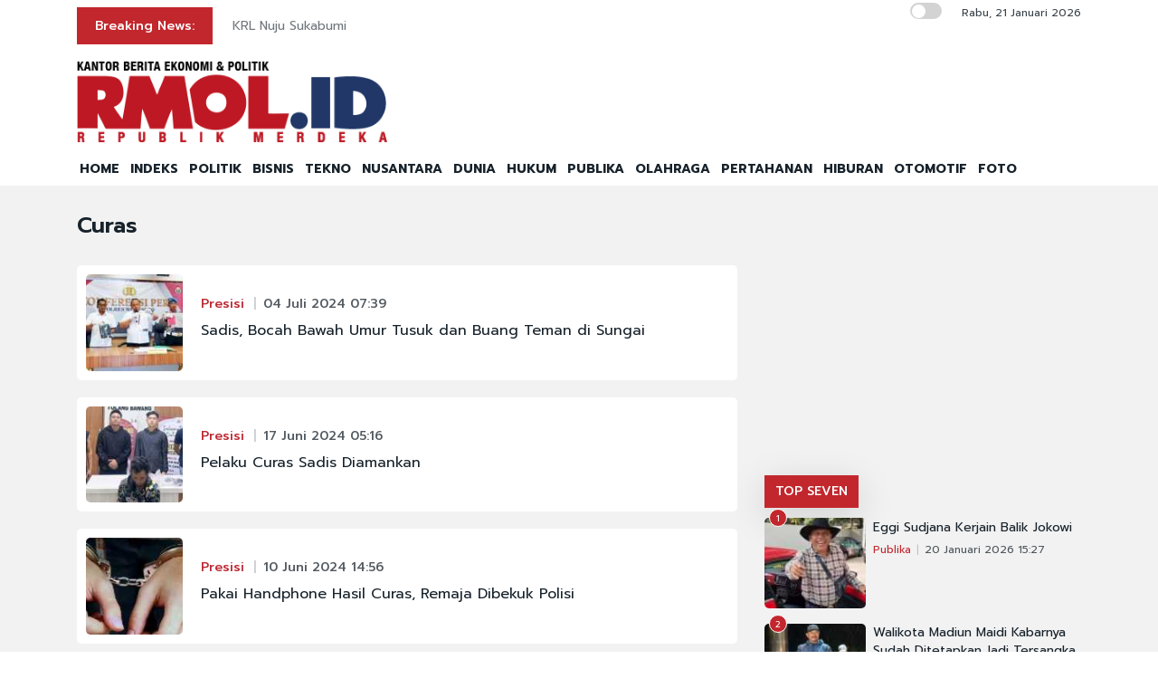

--- FILE ---
content_type: text/html; charset=UTF-8
request_url: https://rmol.id/tag/Curas
body_size: 9226
content:
<!DOCTYPE html>
<html lang="id-ID">

<head>
	<title>Berita Curas Terkini dan Terlengkap</title>
	<!-- META -->
	<meta charset="utf-8">
	<meta name="viewport" content="width=device-width, initial-scale=1, shrink-to-fit=no">
	<meta name="description" content="Curas Rmol.id kanal berita foto menyajikan berita dan kabar terbaru seputar politik Indonesia" />
	<meta name="news_keywords" content="Curas, Rmol, Rmol.id, politik, news, berita, kabar, indonesia" />
	<meta name="robots" content="index,follow" />
	<meta name="googlebot-news" content="index,follow" />
	<meta name="googlebot" content="index,follow" />
	<meta name="google-site-verification" content="Xt1EiOiWJ2BHtqbhiwMcNKcxDAvhe4vcmgpdp0tnVjw" />
	<meta name="theme-color" content="#000" />
	<meta name="facebook-domain-verification" content="4dl7jmlorcs3ftj26hw4slh0mq5583" />
	<link rel="canonical" href="https://rmol.id/tag/Curas" />
	<meta property="og:site_name" content="Rmol.id" />
		<!--::::: FAVICON ICON :::::::-->
	<link rel="icon" type="image/png" href="https://rmol.id/v4_assets/img/site/rmol-icon-72.png" />
	<!--::::: ALL CSS FILES :::::::-->
	<link rel="stylesheet" href="https://rmol.id/v4_assets/css/plugins/bootstrap.min.css">
	<link rel="stylesheet" href="https://rmol.id/v4_assets/css/plugins/animate.min.css">
		<!-- <link rel="stylesheet" href="https://rmol.id/v4_assets/css/plugins/fontawesome.css"> -->
	<script src="https://kit.fontawesome.com/e0c26a60ba.js" crossorigin="anonymous"></script>
	<link rel="stylesheet" href="https://rmol.id/v4_assets/css/plugins/modal-video.min.css">
	<link rel="stylesheet" href="https://rmol.id/v4_assets/css/plugins/owl.carousel.css">
	<link rel="stylesheet" href="https://rmol.id/v4_assets/css/plugins/slick.css">
	<link rel="stylesheet" href="https://rmol.id/v4_assets/css/plugins/stellarnav.css">
	<link rel="stylesheet" href="https://rmol.id/v4_assets/css/theme.css?v=777">
	<link rel="stylesheet" href="https://rmol.id/v4_assets/css/custom.css?v=777">
	<link rel="stylesheet" href="https://rmol.id/v4_assets/css/custom-dark.css?v=777">

	<link rel="stylesheet" href="https://rmol.id/v4_assets/js/countdown/css/jquery.countdown.css?v=777">
	<link rel="preconnect" href="https://fonts.gstatic.com">
	<link href="https://fonts.googleapis.com/css2?family=Prompt:ital,wght@0,400;0,500;0,600;0,700;1,400;1,500;1,600;1,700&display=swap" rel="stylesheet">
	<!-- For Comment Moderation -->


<!-- Start GA4 -->
<!-- Google tag (gtag.js) -->
<script async src="https://www.googletagmanager.com/gtag/js?id=G-RHBRVB1B8X"></script>
<script>
  window.dataLayer = window.dataLayer || [];
  function gtag(){dataLayer.push(arguments);}
  gtag('js', new Date());

  gtag('config', 'G-RHBRVB1B8X');
</script>
<!-- End GA4 -->

<!-- Google tag (gtag.js) -->
<script async src="https://www.googletagmanager.com/gtag/js?id=UA-140318307-1"></script>
<script>
  window.dataLayer = window.dataLayer || [];
  function gtag(){dataLayer.push(arguments);}
  gtag('js', new Date());

  gtag('config', 'UA-140318307-1');
</script>

<!-- End Google tag (gtag.js) -->


<meta name="yandex-verification" content="0c4aa58767da1cc0" />
<meta name="p:domain_verify" content="9aec0d864baac6bc60480935339b6bfe"/></head>

<body class="">
	<!--::::: PRELOADER START :::::::-->
	<!--<div class="preloader">
		<div>
			<div class="nb-spinner"></div>
		</div>
	</div>-->
	<!--::::: PRELOADER END :::::::-->
	<!--::::: SEARCH FORM START:::::::-->
	<div class="searching">
		<div class="container">
			<div class="row">
				<div class="col-8 text-center m-auto">
					<div class="v1search_form">
						<form action="https://rmol.id/search" method="post">
							<input type="text" name="keyword" placeholder="Search Here...">
							<button type="submit" class="cbtn1">Search</button>
						</form>
					</div>
				</div>
			</div>
		</div>
		<div class="close_btn"><i class="fa-solid fa-xmark"></i></div>
	</div>
	<!--:::::SEARCH FORM END :::::::-->
	<!--::::: TOP BAR START :::::::-->
	<div class="topbar white_bg" id="top">
		<div class="container">
			<div class="row">
				<div class="col-md-6 col-lg-8 align-self-center">
					<div class="trancarousel_area ">
						<p class="trand">Breaking News:</p>
						<div class="trancarousel owl-carousel nav_style1">
															<div class="trancarousel_item">
									<p><a href="https://rmol.id/publika/read/2026/01/21/694546/krl-nuju-sukabumi">KRL Nuju Sukabumi</a></p>
								</div>
															<div class="trancarousel_item">
									<p><a href="https://rmol.id/dunia/read/2026/01/21/694545/indonesia-kutuk-tindakan-israel-hancurkan-fasilitas-unrwa-di-yerusalem">Indonesia Kutuk Tindakan Israel Hancurkan Fasilitas UNRWA di Yerusalem</a></p>
								</div>
															<div class="trancarousel_item">
									<p><a href="https://rmol.id/dunia/read/2026/01/21/694544/prabowo-paparkan-capaian-sekolah-rakyat-di-forum-pendidikan-inggris">Prabowo Paparkan Capaian Sekolah Rakyat di Forum Pendidikan Inggris</a></p>
								</div>
															<div class="trancarousel_item">
									<p><a href="https://rmol.id/hukum/read/2026/01/21/694543/bupati-pati-bantah-bentuk-tim-8-koordinator-pengepul-uang-pemerasan">Bupati Pati Bantah Bentuk Tim 8 Koordinator Pengepul Uang Pemerasan</a></p>
								</div>
															<div class="trancarousel_item">
									<p><a href="https://rmol.id/politik/read/2026/01/21/694542/pencabutan-izin-perusahaan-perusak-lingkungan-harus-disertai-denda-dan-penindakan">Pencabutan Izin Perusahaan Perusak Lingkungan Harus Disertai Denda dan Penindakan</a></p>
								</div>
													</div>
					</div>
				</div>
				<div class="col-md-6 col-lg-4 align-self-center">
					<div class="top_date_social text-right">
						<div class="paper_date ">
							<p>
																	<input type="checkbox" id="night-mode-toggle" class="night-mode-checkbox">
									<label for="night-mode-toggle" class="night-mode-label"></label>
									<button id="darkmode" type="button" class="button-default button-theme-desktop" onclick="toggleDark()">
										<span id="night" class="material-icons"><i class="fa-solid fa-moon"></i></span>
										<span id="light" class="material-icons"><i class="fa-solid fa-sun"></i></span>
									</button>
																Rabu, 21 Januari 2026							</p>
						</div>
						<div class="social1 ">
							<ul class="inline">
																<li><a href="https://www.facebook.com/KantorBeritaPolitikRMOL" target="_blank"><i class="fab fa-facebook"></i></a></li>
								<li><a href="https://www.instagram.com/rmol.id/" target="_blank"><i class="fab fa-instagram"></i></a></li>
								<li><a href="https://x.com/RMOL_id" target="_blank"><i class="fa-solid fa-x"></i></a></li>
								<li><a href="https://www.tiktok.com/@rmol.id" target="_blank"><i class="fa-brands fa-tiktok"></i></a></li>
								<li><a href="#" target="_blank"><i class="fab fa-youtube"></i></a></li>
								<li><a href="https://whatsapp.com/channel/0029VaHnTiBEwEjmlKAWkZ1e" target="_blank"><i class="fa-brands fa-whatsapp"></i></a></li>
								<li><a href="https://www.linkedin.com/company/19170572" target="_blank"><i class="fab fa-linkedin"></i></a></li>
								<li><a href="https://play.google.com/store/apps/details?id=id.rmol" target="_blank"><i class="fab fa-android"></i></a></li>
								<li><a href="https://apps.apple.com/us/app/rmol-id-republik-merdeka/id6468551512" target="_blank"><i class="fab fa-apple"></i></a></li>
							</ul>
						</div>
					</div>
				</div>
			</div>
		</div>
	</div>
	<!--::::: TOP BAR END :::::::-->
	<div class="border_black"></div>
		<!--::::: Logo and Header Top Visible on Desktop  :::::::-->
	<div class="logo_area dark-2 d-none d-sm-block white_bg">
		<div class="container">
			<div class="row">
				<div class="col-lg-4 align-self-center">
					<div class="logo"><a href="https://rmol.id/"><img id="main-logo" src="https://dashboard.rmol.id/assets/images/logo/08414905012026_04412501092025_berita-ekonomi-politik-terbaru.png" alt="rmol.id logo"></a></div>
					<div hidden class="dark-logo"><img hidden id="dark-logo" src="https://dashboard.rmol.id/assets/images/logo/07475918012025_logo-for-dark.png"></a></div>
					<div hidden class="light-logo"><img hidden id="light-logo" src="https://dashboard.rmol.id/assets/images/logo/08414905012026_04412501092025_berita-ekonomi-politik-terbaru.png"></a></div>
				</div>
				<div class="col-lg-8 align-right "><!-- Header Ad Desktop -->
					<div class="banner1">
											</div>
				</div>
			</div>
		</div>
	</div>
	<!--::::: LOGO AREA END :::::::-->
	<!--::::: MENU AREA START  :::::::-->
	<div class="main-menu" id="header">
		<!--<a href="#top" class="up_btn up_btn1"><i class="far fa-chevron-double-up"></i></a>-->
		<div class="main-nav clearfix is-ts-sticky">
			<div class="container">
				<div class="row justify-content-between">

					<div class="col-12 col-lg-12">
						<div class="logo d-sm-none">
							<a href="https://rmol.id/"><img id="main-logo-mobile" src="https://dashboard.rmol.id/assets/images/logo/08414905012026_04412501092025_berita-ekonomi-politik-terbaru.png" alt="rmol.id logo"></a>
						</div> <!-- Show XS -->

						<div class="menu_right">
															<div class="d-sm-none">
									<input type="checkbox" id="night-mode-toggle-mobile" class="night-mode-checkbox">
									<label for="night-mode-toggle-mobile" class="night-mode-label"></label>
									<button id="themeButton" class="button-default button-theme" type="button" onclick="toggleDark()"><i class="fa-solid fa-moon"></i></button>
								</div>
														<div class="newsprk_nav stellarnav">
								<ul id="newsprk_menu">
									<li><a href="https://rmol.id/">HOME</a></li>
									<li><a href="https://rmol.id/indeksberita">INDEKS</a></li>
																			<li><a href="https://rmol.id/rubrik/politik">POLITIK</a></li>
																			<li><a href="https://rmol.id/rubrik/bisnis">BISNIS</a></li>
																			<li><a href="https://rmol.id/rubrik/tekno">TEKNO</a></li>
																			<li><a href="https://rmol.id/rubrik/nusantara">NUSANTARA</a></li>
																			<li><a href="https://rmol.id/rubrik/dunia">DUNIA</a></li>
																			<li><a href="https://rmol.id/rubrik/hukum">HUKUM</a></li>
																			<li><a href="https://rmol.id/rubrik/publika">PUBLIKA</a></li>
																			<li><a href="https://rmol.id/rubrik/olahraga">OLAHRAGA</a></li>
																			<li><a href="https://rmol.id/rubrik/pertahanan">PERTAHANAN</a></li>
																			<li><a href="https://rmol.id/rubrik/hiburan">HIBURAN</a></li>
																			<li><a href="https://rmol.id/rubrik/otomotif">OTOMOTIF</a></li>
																		<li><a href="https://rmol.id/foto">FOTO</a></li>
									<li class="search_btn"><i class="fa-solid fa-magnifying-glass"></i></li>
								</ul>
							</div>
						</div>
					</div>
				</div>
			</div>
		</div>
	</div>
	<!--::::: MENU AREA END :::::::-->
	<div class="navbar navbar-shadow d-block d-sm-none ">
		<nav class="navbar-first navbar--scroll">
			<ul class="nav">
				<li class="nav__item"><a href="https://rmol.id/">HOME</a></li>
				<li class="nav__item"><a href="https://rmol.id/indeksberita">INDEKS</a></li>
									<li class="nav__item"><a href="https://rmol.id/rubrik/politik">POLITIK</a></li>
									<li class="nav__item"><a href="https://rmol.id/rubrik/bisnis">BISNIS</a></li>
									<li class="nav__item"><a href="https://rmol.id/rubrik/tekno">TEKNO</a></li>
									<li class="nav__item"><a href="https://rmol.id/rubrik/nusantara">NUSANTARA</a></li>
									<li class="nav__item"><a href="https://rmol.id/rubrik/dunia">DUNIA</a></li>
									<li class="nav__item"><a href="https://rmol.id/rubrik/hukum">HUKUM</a></li>
									<li class="nav__item"><a href="https://rmol.id/rubrik/publika">PUBLIKA</a></li>
									<li class="nav__item"><a href="https://rmol.id/rubrik/olahraga">OLAHRAGA</a></li>
									<li class="nav__item"><a href="https://rmol.id/rubrik/pertahanan">PERTAHANAN</a></li>
									<li class="nav__item"><a href="https://rmol.id/rubrik/hiburan">HIBURAN</a></li>
									<li class="nav__item"><a href="https://rmol.id/rubrik/otomotif">OTOMOTIF</a></li>
								<li class="nav__item"><a href="https://rmol.id/foto">FOTO</a></li>
				<li class="search_btn"><i class="fa-solid fa-magnifying-glass"></i></li>
			</ul>
		</nav>
	</div>

	<!-- Header Ad Mobile -->
	<div class="logo_area d-block d-sm-none white_bg">
		<div class="container">
			<div class="row">
				<div class="col-lg-12 align-right ">
					<div class="banner1">
						<br><div class="banner-300x250 mb10"><script async src="https://pagead2.googlesyndication.com/pagead/js/adsbygoogle.js?client=ca-pub-9478604167568640"
     crossorigin="anonymous"></script>
<!-- RMOL Leaderboard -->
<ins class="adsbygoogle"
     style="display:block"
     data-ad-client="ca-pub-9478604167568640"
     data-ad-slot="5274728580"
     data-ad-format="auto"
     data-full-width-responsive="true"></ins>
<script>
     (adsbygoogle = window.adsbygoogle || []).push({});
</script></div>					</div>
				</div>
			</div>
		</div>
	</div>
	<div class="mb10x">
		<div class="container">
			<div class="row">
				<div class="col-md-6 mb10x d-none d-sm-block"><!-- Top Banner Left -->
									</div>
				<div class="col-md-6 mb10x d-none d-sm-block"><!-- Top Banner Right -->
									</div>
			</div>
		</div>
	</div>
	<div class="mb10x">
		<div class="container">
			<div class="row">
				<div class="col-md-6 mb10x d-none d-sm-block"><!-- WING Side Left -->

									</div>
				<div class="col-md-6 mb10x d-none d-sm-block"><!-- WING Side Right -->

									</div>
			</div>
		</div>
	</div><div class="post_gallary_area fifth_bg mb40">
	<div class="container">
		<div class="row ">
			<div class="col-lg-12 mt30">
				<div class="row">
					<div class="col-xl-8">
						<div class="row justify-content-center">
							<div class="col-lg-12">
								<div class="single_post_heading mb30">
									<h1>Curas</h1>
								</div>

								<!-- Bawaslu Video Iframe-->
								
									<div class="single_post w100 padding10 white_bg border-radious5 list-view post_type3 shadow7 post_type15 border-radious5">
		<div class="post_img border-radious5">
			<div class="img_wrap">
				<a href="https://rmol.id/read/2024/07/04/626894/sadis-bocah-bawah-umur-tusuk-dan-buang-teman-di-sungai">
					<img src="https://rmol.id/images/berita/mini/2024/07/thumb_620302_07412904072024_d-Recovered.jpg" alt="Sadis, Bocah Bawah Umur Tusuk dan Buang Teman di Sungai">
				</a>
			</div>
			<div class="clear"></div>
		</div>
		<div class="single_post_text padding20 rubrik-list-title">
			<div class="meta3">
				<a href="https://rmol.id/rubrik/presisi">Presisi</a>
				<a href="#">04 Juli 2024 07:39</a>
			</div>
			<h4><a href="https://rmol.id/read/2024/07/04/626894/sadis-bocah-bawah-umur-tusuk-dan-buang-teman-di-sungai">Sadis, Bocah Bawah Umur Tusuk dan Buang Teman di Sungai</a></h4>
		</div>
		<div class="clear"></div>
	</div>
	<div class="single_post w100 padding10 white_bg border-radious5 list-view post_type3 shadow7 post_type15 border-radious5">
		<div class="post_img border-radious5">
			<div class="img_wrap">
				<a href="https://rmol.id/read/2024/06/17/624611/pelaku-curas-sadis-diamankan">
					<img src="https://rmol.id/images/berita/mini/2024/06/thumb_141116_05172617062024_curas_sadis.jpg" alt="Pelaku Curas Sadis Diamankan">
				</a>
			</div>
			<div class="clear"></div>
		</div>
		<div class="single_post_text padding20 rubrik-list-title">
			<div class="meta3">
				<a href="https://rmol.id/rubrik/presisi">Presisi</a>
				<a href="#">17 Juni 2024 05:16</a>
			</div>
			<h4><a href="https://rmol.id/read/2024/06/17/624611/pelaku-curas-sadis-diamankan">Pelaku Curas Sadis Diamankan</a></h4>
		</div>
		<div class="clear"></div>
	</div>
	<div class="single_post w100 padding10 white_bg border-radious5 list-view post_type3 shadow7 post_type15 border-radious5">
		<div class="post_img border-radious5">
			<div class="img_wrap">
				<a href="https://rmol.id/read/2024/06/10/623740/pakai-handphone-hasil-curas-remaja-dibekuk-polisi">
					<img src="https://rmol.id/images/berita/mini/2024/06/thumb_511353_02583810062024_borgol.jpeg" alt="Pakai Handphone Hasil Curas, Remaja Dibekuk Polisi">
				</a>
			</div>
			<div class="clear"></div>
		</div>
		<div class="single_post_text padding20 rubrik-list-title">
			<div class="meta3">
				<a href="https://rmol.id/rubrik/presisi">Presisi</a>
				<a href="#">10 Juni 2024 14:56</a>
			</div>
			<h4><a href="https://rmol.id/read/2024/06/10/623740/pakai-handphone-hasil-curas-remaja-dibekuk-polisi">Pakai Handphone Hasil Curas, Remaja Dibekuk Polisi</a></h4>
		</div>
		<div class="clear"></div>
	</div>
	<div class="single_post w100 padding10 white_bg border-radious5 list-view post_type3 shadow7 post_type15 border-radious5">
		<div class="post_img border-radious5">
			<div class="img_wrap">
				<a href="https://rmol.id/read/2024/03/04/611714/tabrakkan-motor-ke-pelaku-curas-karyawan-spbu-di-bandar-lampung-dapat-penghargaan">
					<img src="https://rmol.id/images/berita/mini/2024/03/thumb_8821_03304304032024_kapolresta_bandar_lampung_beri_penghargaan_ist.jpg" alt="Tabrakkan Motor ke Pelaku Curas, Karyawan SPBU di Bandar Lampung Dapat Penghargaan">
				</a>
			</div>
			<div class="clear"></div>
		</div>
		<div class="single_post_text padding20 rubrik-list-title">
			<div class="meta3">
				<a href="https://rmol.id/rubrik/presisi">Presisi</a>
				<a href="#">04 Maret 2024 15:29</a>
			</div>
			<h4><a href="https://rmol.id/read/2024/03/04/611714/tabrakkan-motor-ke-pelaku-curas-karyawan-spbu-di-bandar-lampung-dapat-penghargaan">Tabrakkan Motor ke Pelaku Curas, Karyawan SPBU di Bandar Lampung Dapat Penghargaan</a></h4>
		</div>
		<div class="clear"></div>
	</div>
							</div>

							<div class="border_black"></div>
							<div class="space-30"></div>

							<div class="cpagination mb30">
								<nav aria-label="Page navigation example">
																	</nav>
							</div>
						</div>
					</div>
					<div class="col-xl-4">
						<div class="widget_tab side-head md-mt-30">

    <!-- Sidebar Super Top Desktop -->
    <div class="banner-300x250 mb10"><script async src="https://pagead2.googlesyndication.com/pagead/js/adsbygoogle.js?client=ca-pub-9478604167568640"
     crossorigin="anonymous"></script>
<!-- RMOL ML_Sidebar1 -->
<ins class="adsbygoogle"
     style="display:block"
     data-ad-client="ca-pub-9478604167568640"
     data-ad-slot="7709320236"
     data-ad-format="auto"
     data-full-width-responsive="true"></ins>
<script>
     (adsbygoogle = window.adsbygoogle || []).push({});
</script></div>
    <ul class="nav nav-tabs">
        <li><a class="active" data-toggle="tab" href="#post1">TOP SEVEN</a></li>
    </ul>
    <div class="tab-content">
        <div id="post1" class="tab-pane fade show in active">
            <div class="widget tab_widgets">
                
                    <div class="single_post widgets_small widget_small_pop side_list">
                        <div class="post_img">
                            <div class="img_wrap">
                                <a href="https://rmol.id/publika/read/2026/01/20/694446/eggi-sudjana-kerjain-balik-jokowi">
                                    <img src="https://rmol.id/images/berita/mini/2026/01/thumb_104776_03280720012026_eggi_sudjana_mobil.jpg" alt="Eggi Sudjana Kerjain Balik Jokowi">
                                </a>
                            </div>
                            <span class="tranding tranding_border">1</span>
                        </div>
                        <div class="single_post_text">
                            <h4><a href="https://rmol.id/publika/read/2026/01/20/694446/eggi-sudjana-kerjain-balik-jokowi">Eggi Sudjana Kerjain Balik Jokowi</a></h4>
                            <div class="meta2 meta_separator1"> <a href="https://rmol.id/rubrik/publika">Publika</a>
                                <a href="#">20 Januari 2026 15:27</a>
                            </div>
                        </div>
                    </div>
                    <div class="space-15"></div>
                    <div class="border_black"></div>
                    <div class="space-15"></div>
                    
                    <div class="single_post widgets_small widget_small_pop side_list">
                        <div class="post_img">
                            <div class="img_wrap">
                                <a href="https://rmol.id/hukum/read/2026/01/20/694431/walikota-madiun-maidi-kabarnya-sudah-ditetapkan-jadi-tersangka">
                                    <img src="https://rmol.id/images/berita/mini/2026/01/thumb_998189_01214020012026_maidi_jamal.jpeg" alt="Walikota Madiun Maidi Kabarnya Sudah Ditetapkan Jadi Tersangka">
                                </a>
                            </div>
                            <span class="tranding tranding_border">2</span>
                        </div>
                        <div class="single_post_text">
                            <h4><a href="https://rmol.id/hukum/read/2026/01/20/694431/walikota-madiun-maidi-kabarnya-sudah-ditetapkan-jadi-tersangka">Walikota Madiun Maidi Kabarnya Sudah Ditetapkan Jadi Tersangka</a></h4>
                            <div class="meta2 meta_separator1"> <a href="https://rmol.id/rubrik/hukum">Hukum</a>
                                <a href="#">20 Januari 2026 13:20</a>
                            </div>
                        </div>
                    </div>
                    <div class="space-15"></div>
                    <div class="border_black"></div>
                    <div class="space-15"></div>
                    
                    <div class="single_post widgets_small widget_small_pop side_list">
                        <div class="post_img">
                            <div class="img_wrap">
                                <a href="https://rmol.id/politik/read/2026/01/20/694380/pernyataan-eggi-sebut-akhlak-jokowi-baik-jadi-bulan-bulanan-warganet">
                                    <img src="https://rmol.id/images/berita/mini/2026/01/thumb_587125_02091320012026_Screenshot_2026-01-20_014751.jpeg" alt="Pernyataan Eggi Sebut Akhlak Jokowi Baik jadi Bulan-bulanan Warganet">
                                </a>
                            </div>
                            <span class="tranding tranding_border">3</span>
                        </div>
                        <div class="single_post_text">
                            <h4><a href="https://rmol.id/politik/read/2026/01/20/694380/pernyataan-eggi-sebut-akhlak-jokowi-baik-jadi-bulan-bulanan-warganet">Pernyataan Eggi Sebut Akhlak Jokowi Baik jadi Bulan-bulanan Warganet</a></h4>
                            <div class="meta2 meta_separator1"> <a href="https://rmol.id/rubrik/politik">Politik</a>
                                <a href="#">20 Januari 2026 01:40</a>
                            </div>
                        </div>
                    </div>
                    <div class="space-15"></div>
                    <div class="border_black"></div>
                    <div class="space-15"></div>
                    
                    <div class="single_post widgets_small widget_small_pop side_list">
                        <div class="post_img">
                            <div class="img_wrap">
                                <a href="https://rmol.id/nusantara/read/2026/01/20/694425/uskup-bogor-mgr-paskalis-bruno-mengundurkan-diri">
                                    <img src="https://rmol.id/images/berita/mini/2026/01/thumb_627385_12411520012026_Mgr_Paskalis_Bruno_Syukur.jpeg" alt="Uskup Bogor Mgr Paskalis Bruno Mengundurkan Diri">
                                </a>
                            </div>
                            <span class="tranding tranding_border">4</span>
                        </div>
                        <div class="single_post_text">
                            <h4><a href="https://rmol.id/nusantara/read/2026/01/20/694425/uskup-bogor-mgr-paskalis-bruno-mengundurkan-diri">Uskup Bogor Mgr Paskalis Bruno Mengundurkan Diri</a></h4>
                            <div class="meta2 meta_separator1"> <a href="https://rmol.id/rubrik/nusantara">Nusantara</a>
                                <a href="#">20 Januari 2026 12:40</a>
                            </div>
                        </div>
                    </div>
                    <div class="space-15"></div>
                    <div class="border_black"></div>
                    <div class="space-15"></div>
                                                <div class="single_post widgets_small widget_small_pop side_list">
                                <div class="post_img">
                                    <div class="img_wrap">
                                        <a href="https://rmol.id/politik/read/2026/01/20/694450/ruu-perampasan-aset-perkuat-penegakan-hukum">
                                            <img src="https://rmol.id/images/berita/mini/2026/01/thumb_719313_03554620012026_sari_yuliati_golkar.jpeg" alt="RUU Perampasan Aset Perkuat Penegakan Hukum">
                                        </a>
                                    </div>
                                    <span class="tranding tranding_border">5</span>
                                </div>
                                <div class="single_post_text">
                                    <h4><a href="https://rmol.id/politik/read/2026/01/20/694450/ruu-perampasan-aset-perkuat-penegakan-hukum">RUU Perampasan Aset Perkuat Penegakan Hukum</a></h4>
                                    <div class="meta2 meta_separator1"> <a href="https://rmol.id/rubrik/politik">Politik</a>
                                        <a href="#">20 Januari 2026 15:54</a>
                                    </div>
                                </div>
                            </div>
                            <div class="space-15"></div>
                            <div class="border_black"></div>
                            <div class="space-15"></div>
                
                    <div class="single_post widgets_small widget_small_pop side_list">
                        <div class="post_img">
                            <div class="img_wrap">
                                <a href="https://rmol.id/nusantara/read/2026/01/20/694427/kwi-hormati-keputusan-paus-leo-xiv-soal-pengunduran-diri-uskup-bogor">
                                    <img src="https://rmol.id/images/berita/mini/2026/01/thumb_166282_12553120012026_Mgr._Antonius_Subianto_Bunjamin.jpeg" alt="KWI Hormati Keputusan Paus Leo XIV soal Pengunduran Diri Uskup Bogor">
                                </a>
                            </div>
                            <span class="tranding tranding_border">6</span>
                        </div>
                        <div class="single_post_text">
                            <h4><a href="https://rmol.id/nusantara/read/2026/01/20/694427/kwi-hormati-keputusan-paus-leo-xiv-soal-pengunduran-diri-uskup-bogor">KWI Hormati Keputusan Paus Leo XIV soal Pengunduran Diri Uskup Bogor</a></h4>
                            <div class="meta2 meta_separator1"> <a href="https://rmol.id/rubrik/nusantara">Nusantara</a>
                                <a href="#">20 Januari 2026 12:54</a>
                            </div>
                        </div>
                    </div>
                    <div class="space-15"></div>
                    <div class="border_black"></div>
                    <div class="space-15"></div>
                    
                    <div class="single_post widgets_small widget_small_pop side_list">
                        <div class="post_img">
                            <div class="img_wrap">
                                <a href="https://rmol.id/bisnis/read/2026/01/20/694384/harga-gas-naik-ribuan-tenaga-kerja-di-batam-terancam-di-phk">
                                    <img src="https://rmol.id/images/berita/mini/2026/01/thumb_666318_03271520012026_daya-saing-industri.jpg" alt="Harga Gas Naik, Ribuan Tenaga Kerja di Batam Terancam Di-PHK">
                                </a>
                            </div>
                            <span class="tranding tranding_border">7</span>
                        </div>
                        <div class="single_post_text">
                            <h4><a href="https://rmol.id/bisnis/read/2026/01/20/694384/harga-gas-naik-ribuan-tenaga-kerja-di-batam-terancam-di-phk">Harga Gas Naik, Ribuan Tenaga Kerja di Batam Terancam Di-PHK</a></h4>
                            <div class="meta2 meta_separator1"> <a href="https://rmol.id/rubrik/bisnis">Bisnis</a>
                                <a href="#">20 Januari 2026 02:55</a>
                            </div>
                        </div>
                    </div>
                    <div class="space-15"></div>
                    <div class="border_black"></div>
                    <div class="space-15"></div>
                    
            </div>
        </div>
    </div>
</div>

<div class="row justify-content-center">

    <div class="col-lg-12">

        <!-- Ads: ALL Sidebar Except Home -->
        <div class="ads mb10 text-center"><a target="_blank" href="https://rmol.id/tag/pertamina"><img alt="PERTAMINA NEWS Inside" title="PERTAMINA NEWS Inside" src="https://dashboard.rmol.id/assets/images/banner/04053423042024_pertamina-energi.gif"></a></div>
        <!-- Ads: ALL Sidebar AA -->
        <div class="banner-300x250 mb10"><script async src="https://pagead2.googlesyndication.com/pagead/js/adsbygoogle.js?client=ca-pub-9478604167568640"
     crossorigin="anonymous"></script>
<!-- RMOL Tag_Middle1 -->
<ins class="adsbygoogle"
     style="display:block"
     data-ad-client="ca-pub-9478604167568640"
     data-ad-slot="6606796019"
     data-ad-format="auto"
     data-full-width-responsive="true"></ins>
<script>
     (adsbygoogle = window.adsbygoogle || []).push({});
</script></div>
        <!-- Sidebar All Article Bawaslu Video -->
        
        <!-- Side All Article Bawaslu -->
        
                <!-- Home Sidebar B Middle Right -->

            </div>

    <div class="col-md-6 col-lg-12">
        <div class="most_widget3 padding20 white_bg border-radious5 mb10 sm-mt30">
            <div class="heading">
                <h2 class="widget-title">TRENDING TAG</h2>
            </div>
            <div class="post_type2_carousel owl-carousel nav_style1">
                <div class="single_post2_carousel">

                                                <div class="single_post post_type3 post_type15 mb10">
                                <div><a href="https://rmol.id/tag/eggi+sudjana">#EGGI SUDJANA</a></div>
                            </div>
                                                <div class="single_post post_type3 post_type15 mb10">
                                <div><a href="https://rmol.id/tag/kpk">#KPK</a></div>
                            </div>
                                                <div class="single_post post_type3 post_type15 mb10">
                                <div><a href="https://rmol.id/tag/maidi">#MAIDI</a></div>
                            </div>
                                                <div class="single_post post_type3 post_type15 mb10">
                                <div><a href="https://rmol.id/tag/psi">#PSI</a></div>
                            </div>
                                                <div class="single_post post_type3 post_type15 mb10">
                                <div><a href="https://rmol.id/tag/paus+leo+xiv">#PAUS LEO XIV</a></div>
                            </div>
                                                <div class="single_post post_type3 post_type15 mb10">
                                <div><a href="https://rmol.id/tag/sumatera">#SUMATERA</a></div>
                            </div>
                                                <div class="single_post post_type3 post_type15 mb10">
                                <div><a href="https://rmol.id/tag/vatikan">#VATIKAN</a></div>
                            </div>
                                    </div>
            </div>
        </div>
    </div>

        <!-- Home Sidebar G Bottom Right -->

    <div class="col-md-6 col-lg-12">
        <!-- Follow Social Media-->
        <div class="follow_box widget mb10 border-radious5 white_bg padding20 sm-mt30">
            <h2 class="widget-title">FOLLOW US</h2>
            <div class="footer-share">
                <div class="sharing-button">
                    <a href="https://www.facebook.com/KantorBeritaPolitikRMOL" title="Facebook RMOL.ID" target="_blank"><img alt="Facebook Sharing Button" src="https://rmol.id/v4_assets/img/icon/facebook.png"></a>
                </div>
                <div class="sharing-button">
                    <a href="https://twitter.com/RMOL_id" title="X RMOL.ID" target="_blank"><img alt="X Sharing Button" src="https://rmol.id/v4_assets/img/icon/x.png"></a>
                </div>
                <div class="sharing-button">
                    <a href="https://www.instagram.com/rmol.id" title="Instagram RMOL.ID" target="_blank"><img alt="Instagram Sharing Button" src="https://rmol.id/v4_assets/img/icon/instagram.png"></a>
                </div>
                <div class="sharing-button">
                    <a href="https://www.tiktok.com/@rmol.id" title="Tiktok RMOL.ID" target="_blank"><img alt="Tiktok Sharing Button" src="https://rmol.id/v4_assets/img/icon/tiktok.png"></a>
                </div>
                <div class="sharing-button">
                    <a href="#" title="Youtube RMOL.ID" target="_blank"><img alt="Youtube Sharing Button" src="https://rmol.id/v4_assets/img/icon/youtube.png"></a>
                </div>
                <div class="sharing-button">
                    <a href="https://whatsapp.com/channel/0029VaHnTiBEwEjmlKAWkZ1e" title="WhatsApp Channel RMOL.ID" target="_blank"><img alt="WhatsApp Channel Button" src="https://rmol.id/v4_assets/img/icon/whatsapp.png"></a>
                </div>
            </div>
        </div>
    </div>

</div>					</div>
				</div>
			</div>
		</div>
	</div>
</div>
	<!--::::: FOOTER AREA START :::::::-->
	<div class="theme-4">
		<div class="footer footer_area3 white_bg">
			<div class="container">
				<div class="cta">
					<div class="row">
						<div class="col-md-12 align-center">
							<div class="footer-link">
								<ul class="inline">
									<li><a href="https://rmol.id/info/tentang-kami">Tentang Kami</a></li>
									<li><a href="https://rmol.id/info/disclaimer">Disclaimer</a></li>
									<li><a href="https://rmol.id/info/pedoman-media-siber">Pedoman Media Siber</a></li>
									<li><a href="https://rmol.id/info/pedoman-ramah-anak">Pedoman Ramah Anak</a></li>
									<li><a href="https://rmol.id/info/kode-etik-jurnalistik">Kode Etik Jurnalistik</a></li>
									<li><a href="https://rmol.id/info/pedoman-pemberitaan-isu-keberagaman">Pedoman Pemberitaan Isu Keberagaman</a></li>
									<li><a href="https://rmol.id/rss">RSS</a></li>
								</ul>
							</div>
							<div class="footer-share">
								<div class="sharing-button">
									<a href="https://www.facebook.com/KantorBeritaPolitikRMOL" title="Facebook RMOL.ID" target="_blank"><img alt="Facebook Sharing Button" src="https://rmol.id/v4_assets/img/icon/facebook.png"></a>
								</div>
								<div class="sharing-button">
									<a href="https://twitter.com/RMOL_id" title="X RMOL.ID" target="_blank"><img alt="X Sharing Button" src="https://rmol.id/v4_assets/img/icon/x.png"></a>
								</div>
								<div class="sharing-button">
									<a href="https://www.instagram.com/rmol.id" title="Instagram RMOL.ID" target="_blank"><img alt="Instagram Sharing Button" src="https://rmol.id/v4_assets/img/icon/instagram.png"></a>
								</div>
								<div class="sharing-button">
									<a href="https://www.tiktok.com/@rmol.id" title="Tiktok RMOL.ID" target="_blank"><img alt="Tiktok Sharing Button" src="https://rmol.id/v4_assets/img/icon/tiktok.png"></a>
								</div>
								<div class="sharing-button">
									<a href="#" title="Youtube RMOL.ID" target="_blank"><img alt="Youtube Sharing Button" src="https://rmol.id/v4_assets/img/icon/youtube.png"></a>
									<!-- https://www.youtube.com/channel/UCHnX2SBuwiuHy7kKjQJTohQ -->
								</div>
								<div class="sharing-button">
									<a href="https://whatsapp.com/channel/0029VaHnTiBEwEjmlKAWkZ1e" title="WhatsApp Channel RMOL.ID" target="_blank"><img alt="WhatsApp Channel Button" src="https://rmol.id/v4_assets/img/icon/whatsapp.png"></a>
								</div>

							</div>
							<div class="footer_logo" style="margin-top: 15px;">
								<a href="#">
									<img src="https://rmol.id/v4_assets/img/site/foot-network.png?v=2" alt="logo rmol network" style="width:80%">
								</a>
							</div>
							<div class="footer_networks">
								<div class="footer_networks-inner">
									<ul class="inline">
										<li><a href="https://rmolaceh.id" title="Kantor Berita Aceh" target="_blank">Aceh</a></li>
										<li><a href="https://rmolsumut.id" title="Kantor Berita Sumatera Utara" target="_blank">Sumatera Utara</a></li>
										<li><a href="https://rmolbengkulu.id" title="Kantor Berita Bengkulu" target="_blank">Bengkulu</a></li>
										<li><a href="https://rmolsumsel.id" title="Kantor Berita Sumatera Selatan" target="_blank">Sumatera Selatan</a></li>
										<li><a href="https://rmollampung.id" title="Kantor Berita Lampung" target="_blank">Lampung</a></li>
										<li><a href="https://www.rmolbanten.id" title="Kantor Berita Banten" target="_blank">Banten</a></li>
										<li><a href="https://rmoljabar.id" title="Kantor Berita Jawa Barat" target="_blank">Jawa Barat</a></li>
										<li><a href="https://rmoljawatengah.id" title="Kantor Berita Jawa Tengah" target="_blank">Jawa Tengah</a></li>
										<li><a href="https://rmoljatim.id" title="Kantor Berita Jawa Timur" target="_blank">Jawa Timur</a></li>
										<li><a href="https://rmolpapua.id" title="Kantor Berita Papua" target="_blank">Papua</a></li>
									</ul>
								</div>
							</div>
						</div>
					</div>
				</div>
				<div class="border_white"></div>
				<div class="space-40"></div>
				<div class="row">
					<div class="col-lg-12 align-center mb10">
						<p>Copyright &copy; 2026 Republik Merdeka Kantor Berita Politik &amp; Ekonomi RMOLID All Right Reserved.</p>
					</div>
				</div>
			</div>
		</div>
	</div>
	<!--::::: FOOTER AREA END :::::::-->
	<!--::::: ALL JS FILES :::::::-->
	<script src="https://rmol.id/v4_assets/js/plugins/jquery.2.1.0.min.js"></script>
	<script src="https://rmol.id/v4_assets/js/plugins/bootstrap.min.js"></script>
	<script src="https://rmol.id/v4_assets/js/plugins/jquery.nav.js"></script>
	<script src="https://rmol.id/v4_assets/js/plugins/jquery.waypoints.min.js"></script>
	<script src="https://rmol.id/v4_assets/js/plugins/jquery-modal-video.min.js"></script>
	<script src="https://rmol.id/v4_assets/js/plugins/owl.carousel.js"></script>
	<script src="https://rmol.id/v4_assets/js/plugins/popper.min.js"></script>
	<script src="https://rmol.id/v4_assets/js/plugins/circle-progress.js"></script>
	<script src="https://rmol.id/v4_assets/js/plugins/slick.min.js"></script>
	<script src="https://rmol.id/v4_assets/js/plugins/stellarnav.js"></script>
	<script src="https://rmol.id/v4_assets/js/plugins/wow.min.js"></script>

	<script src="https://rmol.id/v4_assets/js/countdown/js/jquery.plugin.min.js"></script>
	<script src="https://rmol.id/v4_assets/js/countdown/js/jquery.countdown.js"></script>
	<script src="https://rmol.id/v4_assets/js/countdown/js/jquery.countdown-id.js"></script>

	<script>
		// Color Theme Template Changing: Start

		// Reset Storage
		//localStorage.clear();

		function setToggleTheme($theme) {
			if ($theme === "light-theme") {
				if (document.getElementById('night'))
					document.getElementById("night").style.display = "none";
				if (document.getElementById('light'))
					document.getElementById("light").style.display = "block";
			} else {
				if (document.getElementById('night'))
					document.getElementById("night").style.display = "block";
				if (document.getElementById('light'))
					document.getElementById("light").style.display = "none";
			}
		}

		function setLight() {
			bodyContainer.className = 'light-theme';

			// Add "primay_bg" class for dark theme
			// const post_gallary_area = document.getElementsByClassName('post_gallary_area')
			// if (post_gallary_area.length > 0) {
			// 	post_gallary_area.className = "post_gallary_area fifth_bg mb40";
			// }

			// Change "primay_bg" class to "fifth_bg"
			const elementsCollectionPga = document.querySelectorAll(".primay_bg");
			const elementsArrayPga = [...elementsCollectionPga]; // Convert to array
			elementsArrayPga.forEach(element => {
				element.classList.remove("primay_bg");
				element.classList.add("fifth_bg");
			});

			// Change "dark_bg" class to "white_bg"
			const elementsCollectionDb = document.querySelectorAll(".dark_bg");
			const elementsArrayDb = [...elementsCollectionDb]; // Convert to array
			elementsArrayDb.forEach(element => {
				element.classList.remove("dark_bg");
				element.classList.add("white_bg");
			});

			// Change Logo
			const lightLogo = document.getElementById("light-logo").src;
			const mainLogo = document.getElementById('main-logo');
			const mainLogoMobile = document.getElementById('main-logo-mobile');
			mainLogo.src = lightLogo;
			mainLogoMobile.src = lightLogo;

			// Change Button
			if (document.getElementById('themeButton'))
				document.getElementById("themeButton").innerHTML = '<i class="fa-solid fa-sun"></i>';

			// Checked checkbox
			if (document.getElementById('night-mode-toggle'))
				document.getElementById('night-mode-toggle').checked = false;

			if (document.getElementById('night-mode-toggle-mobile'))
				document.getElementById('night-mode-toggle-mobile').checked = false;

			localStorage.setItem("data-theme", "light-theme");
			setToggleTheme('light-theme'); // Toggle Button
			console.log('Set Theme: Light!');
		}

		function setDark() {
			bodyContainer.className = 'dark-theme';
			//const post_gallary_area = document.getElementsByClassName('post_gallary_area')

			// Change "primay_bg" class to "fifth_bg"
			const elementsCollectionPga = document.querySelectorAll(".fifth_bg");
			const elementsArrayPga = [...elementsCollectionPga]; // Convert to array
			elementsArrayPga.forEach(element => {
				element.classList.remove("fifth_bg");
				element.classList.add("primay_bg");
			});

			// Change "white_bg" class to "dark_bg"
			const elementsCollectionWb = document.querySelectorAll(".white_bg");
			const elementsArrayWb = [...elementsCollectionWb]; // Convert to array
			elementsArrayWb.forEach(element => {
				element.classList.remove("white_bg");
				element.classList.add("dark_bg");
			});

			// Change Logo
			const darkLogo = document.getElementById("dark-logo").src;
			const mainLogo = document.getElementById('main-logo');
			const mainLogoMobile = document.getElementById('main-logo-mobile');
			mainLogo.src = darkLogo;
			mainLogoMobile.src = darkLogo;

			// Change Button
			if (document.getElementById('themeButton'))
				document.getElementById("themeButton").innerHTML = '<i class="fa-solid fa-moon"></i>';

			// Checked checkbox
			if (document.getElementById('night-mode-toggle'))
				document.getElementById('night-mode-toggle').checked = true;

			if (document.getElementById('night-mode-toggle-mobile'))
				document.getElementById('night-mode-toggle-mobile').checked = true;

			localStorage.setItem("data-theme", "dark-theme");
			setToggleTheme('dark-theme'); // Toggle Button
			console.log('Set Theme: Dark!');
		}

		function toggleDark() {
			let theme = localStorage.getItem("data-theme");
			if (theme === "light-theme") {
				setDark();
				console.log('toggle pressed and set to Dark');
			} else {
				setLight();
				console.log('toggle pressed and set to Light');
			}
		}

		// Set Default Light Theme on Load
		const bodyContainer = document.body;
		let theme = localStorage.getItem("data-theme");
		if (theme === null) { //set default to 'light'
			setLight();
		} else {
			// Check Togle Button on Load
			if (theme === "dark-theme") {
				setDark();
			} else {
				setLight();
				//setToggleTheme('light-theme');
			}
		}
		console.log("Theme onLoad: " + localStorage.getItem("data-theme"));

		// Dekstop Toggle
		if (document.getElementById('night-mode-toggle')) {
			const nightModeToggle = document.getElementById('night-mode-toggle');
			const body = document.body;

			nightModeToggle.addEventListener('change', () => {
				//body.classList.toggle('dark-mode');

				const bodyContainer = document.body;
				let theme = localStorage.getItem("data-theme");
				if (theme === null) { //set default to 'light'
					setLight();
				} else {
					// Check Togle Button on Load
					if (theme === "dark-theme") {
						setLight();
					} else {
						setDark();
						//setToggleTheme('light-theme');
					}
				}

			});
		}

		// Mobile Toggle
		if (document.getElementById('night-mode-toggle-mobile')) {
			const nightModeToggleMobile = document.getElementById('night-mode-toggle-mobile');
			nightModeToggleMobile.addEventListener('change', () => {
				//body.classList.toggle('dark-mode');

				const bodyContainer = document.body;
				let theme = localStorage.getItem("data-theme");
				if (theme === null) { //set default to 'light'
					setLight();
				} else {
					// Check Togle Button on Load
					if (theme === "dark-theme") {
						setLight();
					} else {
						setDark();
						//setToggleTheme('light-theme');
					}
				}

			});
		}

		// Color Theme Template Changing: Finish

		(function($) {
			'use strict';
			jQuery(document).ready(function($) {
				//countdown pemilu
				// var austDay = new Date();
				// austDay = new Date(austDay.getFullYear() + 0, 12 - 11, 14);
				// console.log(austDay);
				// $('#defaultCountdown').countdown({
				// 	until: austDay,
				// 	timezone: +7
				// });
				// AJAX Load more news button
				$('.load-more').click(function() {
					var limit = 25;
					var row = Number($('#row').val());
					var allcount = Number($('#all').val());
					// reduce 8 for headline
					allcount = allcount - 8;
					if (row <= allcount) {
						$("#row").val(row + limit); // set row value
						$.ajax({
							url: 'v4_view/home_get_ajax.php',
							type: 'post',
							data: {
								row: row
							},
							beforeSend: function() {
								$(".load-more").text("Loading...");
							},
							success: function(response) {
								// Setting little delay while displaying new content
								setTimeout(function() {
									// appending posts after last post with class="post"
									$(".post:last").after(response).show().fadeIn("slow");
									var rowno = row + limit;
									// checking row value is greater than allcount or not
									if (rowno > allcount) {
										// Change the text and background
										$('.load-more').text("Sebelumnya");
										$('.load-more').css("background", "darkorchid");
									} else {
										$(".load-more").text("Selanjutnya");
										$('.load-more').css("background", "#c2272d");
									}
								}, 500);
							}
						});
					} else {
						$('.load-more').text("Loading...");
						// Setting little delay while removing contents
						setTimeout(function() {
							// When row is greater than allcount then remove all class='post' element after 3 element
							//$('.post:nth-child(100)').nextAll('.post').remove().fadeIn("slow");
							$('.postajax').remove().fadeIn("slow");
							console.log('remove-post');
							// Reset the value of row
							$("#row").val(43); // 43 is number row news before AJAX execited a.k.a order_number
							// Change the text and background
							$('.load-more').text("Selanjutnya");
							$('.load-more').css("background", "#c2272d");
						}, 2000);
					}
				});
			});
		}(jQuery));
	</script>

	<script src="https://rmol.id/v4_assets/js/main.js?v=777"></script>

	
	</body>

	</html>

--- FILE ---
content_type: text/html; charset=utf-8
request_url: https://www.google.com/recaptcha/api2/aframe
body_size: 268
content:
<!DOCTYPE HTML><html><head><meta http-equiv="content-type" content="text/html; charset=UTF-8"></head><body><script nonce="H50aZhANRCJ_F_MEGuZMtw">/** Anti-fraud and anti-abuse applications only. See google.com/recaptcha */ try{var clients={'sodar':'https://pagead2.googlesyndication.com/pagead/sodar?'};window.addEventListener("message",function(a){try{if(a.source===window.parent){var b=JSON.parse(a.data);var c=clients[b['id']];if(c){var d=document.createElement('img');d.src=c+b['params']+'&rc='+(localStorage.getItem("rc::a")?sessionStorage.getItem("rc::b"):"");window.document.body.appendChild(d);sessionStorage.setItem("rc::e",parseInt(sessionStorage.getItem("rc::e")||0)+1);localStorage.setItem("rc::h",'1768972585707');}}}catch(b){}});window.parent.postMessage("_grecaptcha_ready", "*");}catch(b){}</script></body></html>

--- FILE ---
content_type: text/css
request_url: https://rmol.id/v4_assets/css/custom.css?v=777
body_size: 4721
content:
/* Custom Start */

/* AJAX Load more news button */
.load-more{
    width: 99%;
    text-align: center;
    border: 1px solid #c2272d;
    background: #c2272d;
    color: #fff;
    border-radius: 16px;
    padding: 0 5px;
}

.load-more:hover{
    cursor: pointer;
}

.more{
    color: blue;
    text-decoration: none;
    letter-spacing: 1px;
    font-size: 12px;
}

/* Countdown Pemilu */
.countdown-text-wrap {
    font-weight: bold;
}

.countdown-text-small {
    font-weight: normal;
    font-size: 12px;
}

.countdown-outer {
    padding: 0 20px;
}

.countdown-wrap {
    border: 1px solid #470609;
    border-radius: 8px;
    color: #fff;
    padding: 10px 0;
    background-color: #c2272d;
}

.sharing-button {
    display: inline-block;
}

.countdown-wrap a {
    color: #FFF;
}

.white-bg {
    background: #FFF;
    height: 12px;
    line-height: 14px;
    border-radius: 2px;
    margin-top: -3px;
    vertical-align: middle;
}

.info-content p {margin-bottom: 12px;}

.nav__item--new a:after { content: ""; width: 5px; height: 5px; background: #FF0000; position: absolute; top: 0; margin-left: 4px; overflow: hidden; }

.nav { position: relative; list-style: none; margin: 0; padding: 0; font-size: 14px; }

.nav a { display: block; }

.navbar-second .nav a { position: relative; display: inline-block; padding: 4px 8px; text-align: center; cursor: pointer; vertical-align: top; border: 1px solid transparent; border-radius: 4px; background: #f7f7f7; }

.nav__item { position: relative; padding: 0; }

.nav__item a {
    padding: 0px 12px 0px 0;
    font-size: 1em;
    color: #000;
}

.nav--column .nav__item a { padding: 4px 0; }

.footer .nav__item a { padding: 0 8px; position: relative; margin-bottom: 8px; color: #666666; }

.footer .nav__item a:after { content: "."; position: absolute; top: -12px; right: -4px; font-size: 23px; font-weight: 400; }

.navbar-shadow .navbar--scroll .nav__item:first-child { padding-left: 0px; }

.navbar-shadow .navbar--scroll .nav__item:last-child { padding-right: 5px; }

.navbar-first .nav__item:last-child a { padding-right: 0; }

.navbar-first .nav__item, .navbar-second .nav__item { white-space: nowrap; }

.navbar-second .nav__item { margin-top: 8px; margin-right: 8px; margin-bottom: 8px; }

.nav__item--green a { color: #75b72e; }

.nav__item--green ins { text-decoration: none; }

.nav__item--red a { color: #FF0000; }

.nav__item--red ins { text-decoration: none; }

.nav__item--new { position: relative; }

.navbar-first .nav__item--active a { color: #21409A; }

.nav--column .nav__item { display: inline-block; width: 100%; vertical-align: top; }

.footer .nav__item:last-child a:after { content: ""; }

.detail__body-tag .nav__item { background: #f0f0f0; margin: 4px; display: block; padding: 4px 16px; color: #000000; font-size: 12px; }

.footer .nav { margin: 24px 0; }

.navbar--scroll .nav { padding-top: 4px; padding-bottom: 4px; }

.navbar-first .nav { height: 45px; }

.navbar-first .nav, .navbar-second .nav { overflow-x: auto; display: -webkit-box; display: -ms-flexbox; display: -webkit-flex; display: flex; flex-flow: nowrap; }

.navbar-first .nav::-webkit-scrollbar { 
    display: none;  /* Safari and Chrome */
}

.navbar-first .nav {
    scrollbar-width: none;  /* Firefox */
}

.detail__body-tag .nav { margin: 8px; margin-left: -4px; margin-right: -4px; }

.nav--center { justify-content: center; }

.nav--right { justify-content: flex-end; }

.nav--column { flex-direction: column; width: 100%; }

.navbar { position: relative; }

.header .navbar { height: 35px; overflow: hidden; }

.navbar-logo { display: inline-block; line-height: inherit; white-space: nowrap; }

.navbar--scroll {  padding-top: 0; overflow-x: scroll !important; overflow-y: scroll !important; -webkit-overflow-scrolling: touch; }

.navbar-wrap { overflow: hidden; }

/*
.navbar-shadow { position: relative; margin-left: -18px; margin-right: -18px; }
/*

.navbar-shadow:before { content: ""; width: 18px; height: 100%; top: 0; left: 0; z-index: 1; background: #fff; /* Old browsers */ background: -moz-linear-gradient(right, white 25%, rgba(255, 255, 255, 0) 100%); /* FF3.6+ */ background: -webkit-linear-gradient(right, white 25%, rgba(255, 255, 255, 0) 100%); /* Chrome10-25,Safari5.1-6 */ background: linear-gradient(to right, white 25%, rgba(255, 255, 255, 0) 100%); /* W3C, IE10+, FF16+, Chrome26+, Opera12+, Safari7+ */ filter: progid:DXImageTransform.Microsoft.gradient( startColorstr='$start_color', endColorstr='$end_color',GradientType=1 ); /* IE6-9 */ position: absolute; }

.navbar-shadow:after { content: ""; width: 0px; height: 100%; top: 0; right: 0; z-index: 1; background: #fff; /* Old browsers */ background: -moz-linear-gradient(left, white 25%, rgba(255, 255, 255, 0) 100%); /* FF3.6+ */ background: -webkit-linear-gradient(left, white 25%, rgba(255, 255, 255, 0) 100%); /* Chrome10-25,Safari5.1-6 */ background: linear-gradient(to left, white 25%, rgba(255, 255, 255, 0) 100%); /* W3C, IE10+, FF16+, Chrome26+, Opera12+, Safari7+ */ filter: progid:DXImageTransform.Microsoft.gradient( startColorstr='$start_color', endColorstr='$end_color',GradientType=1 ); /* IE6-9 */ position: absolute; }

.font-base-semibold, .font-heading-semibold, .box-utility-base a, .box-utility-info a, .box-utility-success a, .box-utility-warning a, .box-utility-error a, .notification-overlay, .headline .media__title, .text-list--title, .box__title, .section__title, .page__title, .nav, .terpopuler .media__title, .detail__title, .sitemap-nav--title {
    font-weight: 600;
}

.tradingview-widget-copyright {
    display: none !important;
    height: 0 !important;
    font-size: 6px !important;
    padding: 0 !important;
    margin: 0 !important;
    line-height: 1!important;
}

@media only screen and (min-width:1200px){
    .tradingview-widget-container {
        overflow: hidden !important;
    }
}

.share-txt {
    margin: 0 4px 0 0;
    padding: 1px 0 0 0;
    vertical-align: top;
}

.share-txt-icon {
    color: white;
    padding: 6px 7px;
    line-height: 1;
    font-size: 23px !important;
    border-radius: 18px;
    vertical-align: middle;
    background: #c2272d;
}

.share-icon {
    font-size: 27px;
}

.share-wrap{
	margin:10px 0;
}

.share-wrap ul{
	margin:0;
	padding:0;
}

.sharing-button-news {
    height: 30px;
}

/* Video Ads Velox Cup */
video {
    width: 100%;
    object-fit: fill;
}

.translate_text, .translate_text a {
	color: #000;
	font-weight: 600;
    line-height: 1.5em;
}

.translate_flag {
	height: 20px;
}

.widget-tabs .post-item {
    border-top: 1px solid #e4e4e4;
    display: table;
    padding: 10px 0 0;
    margin: 0 0 10px;
	}
	
.polling-msg {
	margin: 20px 0 20px 0; 
	text-align: center; 
	color: #bc1521; 
	font-size: 18px; 
	font-weight:bold;
}

.polling-wrap-candidate {
	margin-bottom: 10px;
}

.polling-close {
	text-align: center;
	color: #bc1521;
	font-weight: bold;
}

.polling-main-title {
	margin-bottom: 10px;
}

.polling-img {
	float: left; width: 20%; margin:0; overflow: hidden; height: 55px;
}

.polling-img img {
	max-width: 50px;
}

.polling-main-title h3{
	font-size: 14px;
    line-height: 18px;
}

.polldetail p {
	margin: 21px 0;
}

.polling-iframe {
	overflow:hidden;
}

.polling_container .meta span {
	text-transform: none !important;
	margin-bottom: 15px;
}

.polling-msg {
	margin-bottom: 10px;
    text-align: center;
    color: red;
}

.polling_container  p {
	font-weight: normal !important;
	margin-bottom: 5px;
}

.polling-candidate-name {
	font-weight: bold;
	font-size: 11px;
	text-align: left;
}

.polling-score {
	font-size: 10px;
	margin-top: 10px;
	text-align: left;
}

.polling-count-all {
	font-size: 10px;
	margin: 0 0 10px 0;
}

.polling-vote-button {
	height: 20px; 
	padding: 0 12px; 
	margin-top: 10px;
	box-shadow: 1px 1px 0 rgba(0, 0, 0, 0.1);
}

.widget_small_popx {
   padding-left: 90px !important; 
   
}

.widget_small_pop {
    min-height: 87px !important;
 }

.post_type6 .single_post_text a {
    color: #fff;
    font-size: 28px;
    line-height: 33px;
    font-weight: 500;
}

.single_post_text .meta2 {
    margin-bottom: 0;
    color: #999;
    font-size: 13px;
}

.nav_style3 .owl-nav div {
    height: 44px;
    line-height: 48px;
}

.news-slide-caption h4 a {
    font-size: 14px !important;
    line-height: 18px !important;
    font-weight: 400 !important;
}

.single_gallary_item {
    max-height: 63px;
    overflow: hidden;
}

.slick-track {
    margin-left: 0;
    margin-right: 0;
}

.author img {
    padding: 0;
}

.list-view .post_img .img_wrap img {
    min-height: 100px;
}

.author_img_wrap img, .comment_img img {
    min-height: 44px;
}

.border_white {
    border-bottom: none !important;
}

.border_black {
    border-bottom: none !important;
}

 a.cbtn1 {
    font-size: 12px;
    font-weight: 400;
    text-transform: uppercase;
    color: #fff;
    padding: 3px 16px;
    background: #c2272d;
    border: none;
}

.stellarnav.mobile > ul > li > a {
    padding: 10px;
}

.newsprk_nav li a {
    padding: 8px 3px;
    font-weight: 600;
}

.stellarnav li a {
    font-size: 14px;
}

.widget-title {
    background: #C2272D;
    font-size: 16px;
    font-weight: 500;
    color: #FFF;
    text-transform: uppercase;
    box-shadow: 0 10px 40px rgb(0 0 0 / 15%);
    line-height: 12px;
    padding: 12px;
}

.widget-title a{
    color: #FFF;
}

.trancarousel_area .nav_style1 .owl-nav div {
    display: none;
}

.widget-article h4 a{
  font-weight: 600;
  color: #000;
}

.widget-article .post-p {
    line-height: 20px;
    font-size: 14px;
}

.box .widget-title {
    margin-bottom: 10px;
}

.box {
    padding: 10px 20px 20px 20px;
}

.topbar .paper_date p {
    font-size: 12px;
}

.post_type3 .single_post_text a {
    font-size: 18px;
    font-weight: 500;
    line-height: 24px;
}

.news-editor {
    font-size: 14px;
    line-height: 21px;
}

.news-editor a{
    font-size: 14px;
    color: #000;
    font-weight: 500;
}

.author {
    font-size: 14px;
    line-height: 21px;
}

.news-related-inside-text {
    min-height: 45px;
}

.news-related-inside a{
    font-size: 16px;
    line-height: 20px;
    font-weight: normal;
}

.news-related-inside h3 {
   font-size: 16px;
    color: #C2272D;
    margin-bottom: 10px;
}

.tags ul{
    padding: 0;
}

.tags li a {
    font-size: 12px;
    text-align: center;
    padding: 3px 7px;
}

.tags li.tag_list {
    font-size: 12px;
    text-align: center;
    padding: 4px 8px;
    border-radius: 10px;
}

.tags ul li {  
    margin: 3px 2px;
}

.tags li a {
    border: 1px solid #E4E5E6;
    border-radius: 10px; 
}

.red-theme {
    background-color: #C2272D;
}

.red-theme .single_post_text .meta4 {
    color: #FFFFFF !important;
    font-size: 10px !important;
}

.red-theme .kolom-artikel-subtitle {
     color: #FFFFFF !important;
     font-weight: bold;
     font-size: 12px;
     margin-bottom: 5px;
     padding-top: 10px;
}

.red-theme .widget-title {
    color: #FFFFFF !important;
    background-color: transparent;
    box-shadow: none;
}

.red-theme h4 a {
    color: #FFFFFF !important;
    line-height: 14px !important;
    font-size: 12px !important;
}

.next_prv_single a {
    font-size: 14px;
    line-height: 21px;
}

.author a {
    font-weight: 600;
}

.news-photo-caption {
    color: #8A8F94;
    font-weight: 500;
    font-size: 12px;
    margin-bottom: 5px;
    line-height: 16px;
}

.single_post_text .meta3 a:last-child:before {
    content: "|" !important;
    left: -14px;
}

.single_post_text .meta2 a:last-child:before {
    content: "|" !important;
    left: -13px;
}

.post_type6 .single_post_text .meta a:last-child:before {
    content: "|" !important;
    left: -14px;
}

.single_post_text .meta3 a:last-child {
    margin-left: 17px;
}

.single_post_text .meta2 a:last-child {
   margin-left: 10px;  
}

.post_type6 .single_post_text .meta a:last-child {
   margin-left: 17px;     
}

h1, h2, h3, h4, h5, h6 {
    font-family: 'Prompt', sans-serif;
}

body {
    font-family: 'Prompt', sans-serif;    
}

.widget_tab .tags ul li a {
    font-size: 12px;
}

.logo_white_bg {
    background: white;
    padding: 10px;
}

.theme-4 .footer {
    padding: 20px 0 0 0;
}

.home-galeri-slide .single_post .post_img .img_wrap a{
    width: 100%;
}

.home-galeri-slide .owl-item img {
    width: 100%;
}

.home-galeri-slide .single_post .single_post_text h4 a{
    font-size: 21px;
}

.fifth_bg {
  background: #f2f2f2;
}

.pagination {
    margin-bottom: 0 !important;
}

.padding10 {
    padding: 10px !important;
}

.rubrik-list-title .meta3 a {
    margin-bottom: 0 !important;
}

.rubrik-list-title .meta3 {
    margin-bottom: 5px !important;
    font-size: 12px;
}

.kolom-artikel-subtitle {
    font-size: 10px;
    line-height: 13px;
    font-weight: 500;
    color: #ed1c24;
    letter-spacing: .12em;
    text-transform: uppercase;
}

.kolom-artikel h4 a {
    font-size: 14px;
}

.single_post_text .meta4 {
    font-size: 12px !important;
    text-transform: capitalize;
    position: relative;
    z-index: 2;
    margin-bottom: 7px;
    line-height: 17px;
    font-weight: 500;
    color: #17222B;
}

.kolom-artikel .single_post_text .meta{
    font-size: 12px;
}

.single_post_text .meta {
    font-size: 10px;
    color: #17222B;
}

.presisi-wrap {
    margin-bottom: 10px;
    border-bottom: 3px solid #2b8c33;
    padding: 0 0 10px;
}

.magazine-image a {
    width: 100%;
}

.magazine-title {
     text-align: center;
     margin-top: -20px;
}

.magazine-title a{
    font-size: 12px;
    letter-spacing: .12em;
    color: #999;
}

.presisi-title a{
    color: #ef6c15 !important;
    font-size: 24px;
    line-height: 28px;
    font-weight: 300;
}

.presisi-subtitle {
    font-weight: 700;
    font-size: 11px;
    color: #999;
    letter-spacing: -.1px;

}

.w100 {
    width: 100%;
}

.banner-rubrik-sidebar ul li a{
  background-repeat: no-repeat !important;
    background-color: #be1a21 !important;
     background-position-x: left !important;
}

.rmtv-thumb-big img{
    width: 100%;
}

.rmtv-thumb-big a {
    width: 100%;
}

.clear {
     clear: both; float: left; display: block; position: relative; 
}

.list-view {
    margin-bottom: 10px;
    display: inline-block !important;
}

.list-view .post_img {
    width: 25%;
    float: left;
}

.list-view .single_post_text {
    width: 75%;
    float: left;
    padding: 0;
    padding-left: 14px;

}

 .list-view .single_post_text .meta3 a:first-child {
    color: #BC2A34;
  }

.single_post_text .meta2 a {
    font-size: 12px !important;
    line-height: 14px !important;
}
  
.side_list .single_post_text a {
    line-height: 20px !important;
    font-size: 14px;
    font-weight: normal !important;
}

.side_list .post_img img {
    max-height: 100px;
}

.side_list .post_img {
   width: 112px !important;
}

.side_list .post_img .img_wrap{
    border-radius: 5px;
}

.side-head ul li{
    width: unset !important;
}

.side-head ul li a{
    font-size: 14px;
}

.align-right {
    text-align: right;
}

.align-center {
  text-align: center;
}

.footer-link a{
  color: #000 ;
  font-weight: bold;
  font-size: 14px;
}

.footer-link ul {
    padding: 0;
}

.footer-link ul li {
  display: inline-block;
  margin: 0 15px;
}

.footer-share {
    margin-bottom: 1vh;
}

.footer_networks {
    text-align: center;
    margin-top: 14px;
}

.footer_networks-inner {
    width: 100%;
    display: inline-block;
}

.footer_networks ul{
    padding: 0;
}

.footer_networks ul li{
  display: inline-block;
  margin: 0 5px;    
}

.footer_networks a{
  color: #000 ;
  font-weight: bold;
  font-size: 14px;
  text-transform: uppercase;
}

.galeri-news .single_post_text h4 a {
    font-size: 14px;
    line-height: 20px;
    font-weight: normal;
}

.galeri-news .single_post_text {
    padding: 21px;
}

.single_post_heading h1 {
    font-size: 24px;
    font-weight: 600;
}

.single_post_heading h2 {
    font-size: 18px;
    font-weight: 500;
    color: #C2272D;
    margin-bottom: 5px;
}

.single_post_heading h3 {
    font-size: 15px;
    font-weight: 500;
    margin-top: 5px;
}

.list-view .single_post_text h4 a {
  font-size: 20px;
  line-height: 26px;
  font-weight: normal !important;
}

.rubrik-list-title .meta3 {
    color: #999;
}

.indeks-date {
    color: #999;
    font-size: 13px;
}

.indeks-h1 h1{
    font-size: 20px;
    line-height: 22px;
    margin: 0 0 10px 0;
}

.index-note {
    font-size: 14px;
    line-height: 14px;
}

.slider_demo1 .single_gallary_item img {
    width: 100%;
    margin: 0 5px;
}

@media only screen and (min-width: 1200px) {
  /*----------------------------------
      DESKTOP LAYOUT: 1280px
  -----------------------------------*/
  .slider_demo2 .slick-slide img {
    width: 100%;
    max-height: 360px;
  }

  .galeri-other .post_img {
    width: 25% !important;
}

.galeri-other .single_post_text {
    width: 75% !important;
}

  .list-view .post_img {
    width: 15%;
}

.list-view .single_post_text {
    width: 85%;
}
    
     .list-view .single_post_text h4 a {
      font-size: 16px;
      line-height: 20px;
     }
     
    .news-photo .slider_demo1 .slider_arrow {
        height: 48px !important;
        top: 15px !important;
        opacity: 1;
        line-height: 55px !important;
    }
    
    .slider_demo1 .slider_arrow {
      height: 62px;
      top: 47px;
      opacity: 1;
      line-height: 70px;
    }
    
     .slider_demo2 .slider_arrow {
      height: 96px;
      opacity: 0.7;
      line-height: 108px;
      top: 40%;
    }
    
    .slider_demo1 .slick-current {
      opacity: 1 !important;
    }
    
    .slider_demo1 .slick-slide  {
      opacity: 0.7;
    }
	
	.polling-radio {
		float: left;
		width: 7%; 
		line-height: 128px;
	}

	.polling-image {
		float: left; 
		width: 20%;
		height: 142px; 
		margin:0; 
		overflow: hidden;
	}

	.polling-text {
		float: left; 
		width: 70%;
		height: 50px;
		text-align: center;
	}

	.polling-text h2 a{
		line-height: 16px;
		font-size: 16px;
	}

}

@media only screen and (min-width: 992px) and (max-width: 1200px) {
  /*----------------------------------
      MEDIUM LAYOUT: 1280px
  -----------------------------------*/
  .list-view .post_img {
    width: 14% !important;
  }

    .slider_demo2 .slick-slide img {
    width: 100%;
    max-height: 360px;
  }
  
  .slider_demo1 .slick-slide {
           
     }
	 
	 .polling-radio {
		float: left;
		width: 7%; 
		line-height: 128px;
	}

	.polling-image {
		float: left; 
		width: 20%;
		height: 142px; 
		margin:0; 
		overflow: hidden;
	}

	.polling-text {
		float: left; 
		width: 70%;
		height: 50px;
		text-align: center;
	}

	.polling-text h2 a{
		line-height: 16px;
		font-size: 16px;
	}
	
}

@media (min-width: 768px) and (max-width: 991px) {
  /*----------------------------------
      TABLET LAYOUT: 768px
  -----------------------------------*/
  
  .single_gallary_item {
    max-height: 59px;
    overflow: hidden;
  }
  
}

@media only screen and (min-width: 480px) and (max-width: 767px) {
      .single_gallary_item {
    max-height: 43px !important;
    overflow: hidden;
  }
}

@media only screen and (max-width: 480px) {
     .single_gallary_item {
    max-height: 59px;
    overflow: hidden;
  }
}

@media only screen and (max-width: 767px) {
  /*----------------------------------
      MOBILE LAYOUT: 320px
  -----------------------------------*/

  .logo-rubrik {
    max-width: 200px;
    text-align: center;
    margin: 0;
    padding: 0;
    display: inline-block;
    }
  
  .polling-text h2 a{
	  line-height: 12px !important;
		font-size: 12px !important;
	}
		
	.polling-radio {
		width: 7%; 
		line-height: 64px;
		height: 64px; 
		display: inline-block;
		float: left;
	}

	.polling-image {
		float: left; 
		width: 20%;
		height: 64px; 
		margin:0; 
		overflow: hidden;
	}
	
	.polling-text {
		float: left; 
		width: 70%;
		height: 64px;
		text-align: left;
		padding-left: 10px;
	}  
  
  .sticky {
    position: fixed;
    display: block;
    width: 100%;
    z-index: 999999;
    top:0;
    background-color: #fff;
  }
  
  .side-head {
        margin-top: 30px !important;
  }
  
  .widget_tab {
    margin-top: 0px;
}
  
  .cpagination li a {
    height: 33px;
    width: 30px;
    text-align: center;
    line-height: 34px;
    font-size: 14px;
    font-weight: 500;
  }
  
  .single_gallary_item {
    max-height: 72px;
    overflow: hidden;
  }
      
  .search_btn {
      padding: 2px 10px !important;
     }
  
  .stellarnav.mobile > ul > li > a {
    padding: 5px 10px;
    font-size: 15px;
}
  
  .signup_form {
      margin: 0;
  }
  
  .signup_form form input.signup {
        padding: 5px;
  }
  
  .signup_form form input.cbtn {
    padding: 6px 10px;
  }
  
  .news-related-inside a {
      font-size: 16px;
      line-height: 20px;
      font-weight: normal;
  }
    
  .slider_demo2 .post_type6 .single_post_text {
      padding: 0 10px;
  }
  
  .slider_demo2 .post_type6 .single_post_text a {
    margin-top: 0px;
       font-size: 16px;
line-height: 1.4;
   }
    .post_type6 .single_post_text .meta a {
        font-size: 10px !important;
        line-height: 12px;
        color: #999;
    }
    
    .slider_demo2 .slider_arrow {
      height: 48px;
      line-height: 50px;
      top: 24%;
  }
  
    .slider_demo1 .slider_arrow {
      height: 48px;
      line-height: 50px;
      top: 24%;
  }
  
  .slider_arrow {
      height: 48px;
      line-height: 50px;
      top: 24%;
  }
  
  .galeri-news .single_post_text {
    padding: 0 10px 10px 10px;
    background-color: black;
  }
  
  .logo_area {
      padding: 0;
  }
  
  .newsprk_nav.stellarnav.light.right.mobile {
    float: right;
  }
  
  .logo {
    text-align: center;
    width: 180px;
    margin: 3px 0 0 0;
    padding: 13px 0 0px;
    display: inline-block;
}
  
   .slider_demo2 .slick-slide img {
    width: 100%;
    max-height: 160px;
  }
  
  .slider_demo2 .slick-slide  h4 a{
          font-size: 12px;
    line-height: 14px;
     }
  
  .slider_demo1 .slick-slide {
       
     }
     
    .list-view .single_post_text {
    width: 75%;
    float: left;
    padding: 0;
    padding-left: 10px;
  }
  
  .list-view .single_post_text h4 a{
    font-size: 16px;
    line-height: 19px;
  }
  
  .list-view .single_post_text .meta3 {
    margin-bottom: 0px;
    line-height: 1;
 }
 
   .list-view .single_post_text .meta3 a{
    font-size: 12px !important;
    margin-bottom: 0;
 }

 .list-view .post_img .img_wrap img {
    min-height: 88px;
}

.list-view .post_img {
  width: 25%;
  float: left;
  }

  .list-view {
      margin-bottom: 5px; 
  }

  .side_list .single_post_text a {
    line-height: 19px !important;
    font-size: 16px;
}

.widgets_small {
    padding-left: 86px;
    min-height: 77px;
}

.side_list .post_img {
    width: 78px !important;
}
 
}

/* Very small screen */
@media only screen and  (max-width: 425px) {
  .slider_arrow {
      height: 46px;
      line-height: 50px;
      top: 26%;
  }
}

.small-social-custom {
   height: 13px;
    margin-top: -2px;
    width: auto;
}
/* Custom End */

--- FILE ---
content_type: text/css
request_url: https://rmol.id/v4_assets/css/custom-dark.css?v=777
body_size: 1463
content:
.news-rmtv .single_post_text {
    padding: 20px 0;
}

.dark-theme .single_post_text .meta2 {
    font-size: 11px;
    color: #999;
}

.dark-theme .news-tags ul li a{
     border: none;
     background: #233340;
}

.cpagination .active a {
  color: #fff;
  background: #C2272D;
}

.dark-theme .side-news-trending .tags li a {
    border: none;
}

.news-title-rubrik h4 a{
    border: 1px solid #C2272D;
    background: #C2272D;
    color: #FFFFFF;
    width: unset;
    border-radius: 16px;
    padding: 2px 7px;
    opacity: 1;
	font-weight: normal;
}

.bridcrumb .white {
	color: #FFF;
}

.side-news-terkini .widgets_small {
    padding-left: 60px;
    min-height: 36px;
}

.side-news-trending ul li {
    margin: 3px;
}

.dark-theme .tags li a {
    border-radius: 10px;
}
  
.side-news-terkini .widgets_small .post_img img {
    width: unset;
}

.side-news-terkini .author img {
    padding: 0px;
}

.side-news-terkini .author .author_img {
	border: none;
}

.post_img.number {
    display: flex;
    align-items: center;
    justify-content: center;
    background: #E9EAEB;
    border-radius: 50%;
    width: 50px;
    height: 50px;
    top: 50%;
    margin-top: -30px;
    left: 0;
}

.side-news .img_wrap {
	border-radius: 5px;
}

.side-news span.tranding {
	border: 1px solid #fff;
	line-height: 20px;
}

.footer .copyright {
    margin-top: 0px;
}

.footer .cta {
    padding: 20px 0 20px;
}

.dark-theme .footer-link a{
  color: #FFF ;
  font-weight: bold;
  font-size: 18px;
}

.dark-theme .footer-link ul {
    padding: 0;
}

.dark-theme .footer-link ul li {
  display: inline-block;
  margin: 10px 25px;
}

.dark-theme .footer-share {
    margin-bottom: 4vh;
}

.dark-theme .footer-logo {
    margin-bottom: 4vh;
}

.dark-theme .footer_networks {
    text-align: center;
    margin-top: 14px;
}

.dark-theme .footer_networks-inner {
    width: 70%;
    display: inline-block;
}

.dark-theme .footer_networks ul{
    padding: 0;
}

.align-center {
	text-align: center;
}

.dark-theme .footer_networks ul li{
  display: inline-block;
  margin: 0 10px;    
}

.dark-theme .footer_networks a{
	color: #FFF;
    font-weight: normal;
    font-size: 21px;
    line-height: 34px;
    text-transform: uppercase;
}

.footer .copyright p {
    text-align: center;
}

.galeri-other .widget-title {
    color: #c2272d;
}

.galeri-other .single_post_text .meta4 a {
	border: 1px solid #C2272D;
    background: #C2272D;
    color: #FFFFFF;
	width: unset;
    border-radius: 16px;
	padding: 0 5px;
	opacity: 1;
}

.galeri-other .single_post_text a {
    font-size: 16px;
    font-weight: normal;
    line-height: 20px;
}

.newsprk_nav li a {
    padding: 8px 3px;
    font-weight: bold;
}

.side-news ul li {
    width: 50%;
}

.dark-theme .side-news ul li a.active {
    font-size: 18px;
	background-color: #c2272d;
}

.tags ul li {
    width: unset;
	border-radius: 16px;
}

.dark-theme .single_comment a, .dark-theme .news-editor a {
    color: #FFFFFF;
}

.dark-theme .translate_text, .dark-theme .translate_text a {
    color: #FFFFFF;
}

.dark-theme .navbar {
  background: #0d1922;
  z-index: 1;
}
.dark-theme .nav__item a {
    padding: 1px 2px 0px 7px;
    font-size: 1em;
    color: #FFF;
}

.white_bg_fix {
    background-color: #FFF;
}

@media (max-width: 767px) {
    .dark-theme .logo {
        padding: 13px 0 25px;
    }

 .dark-theme .logo-rubrik {
        padding: 10px 0;
        margin: 0;
    }

}

.logo-rubrik {
    padding: 10px 0;
    margin: 0;
}

.dark-theme .topbar .social1 ul li a {
  color: #FFF;
}

.dark-theme .trending_tag_div a {
    color: #FFF;
}

.dak-theme .trancarousel_area .trancarousel_item a {
    color: #FFF;
}

.dark_bg .trancarousel_area .trancarousel_item a {
    color: #FFF;
}

.button-default {
    position: relative;
    -webkit-appearance: none;
    -moz-appearance: none;
    appearance: none;
    width: auto;
    /* min-width: 32px;
    height: 32px; */
    display: -webkit-box;
    display: -ms-flexbox;
    display: flex;
    -webkit-box-align: center;
    -ms-flex-align: center;
    align-items: center;
    -webkit-box-pack: center;
    -ms-flex-pack: center;
    justify-content: center;
    border: transparent;
    background: transparent;
    padding: 0 7px;
    cursor: pointer;
}

.button-theme {
    color: #ebc400;
    display: inline-block;
}

.dark-theme .button-theme {
    color: #FFF;
}

.button-theme-desktop {
    color: #ebc400;
    display: inline-block;
}

.dark-theme .button-theme-desktop {
    color: #FFF;
}

.light-theme .menu_right {
  display: flex;
  align-items: center;
  /* justify-content: flex-end; */
}

.light-theme .menu_right > div {
  position: relative;
  z-index: 2;
  padding-right: 15px;
}
.light-theme .menu_right > div:after {
  position: absolute;
  content: "";
  height: 25px;
  width: 2px;
  background: #B9BCBF;
  right: -2px;
  top: 50%;
  margin-top: -12.5px;
}
.light-theme .menu_right > div:last-child {
  padding-right: 0;
}
.light-theme .menu_right > div:last-child:after {
  display: none;
}

/* Swithc */

/* Hide the default checkbox */
.night-mode-checkbox {
  display: none;
}

/* Style the label as the switch track */
.night-mode-label {
  display: inline-block;
  width: 35px; /* Width of the switch */
  height: 18px; /* Height of the switch */
  background-color: #ccc; /* Light mode track color */
  border-radius: 15px; /* Rounded corners for the track */
  position: relative;
  cursor: pointer;
  transition: background-color 0.3s ease; /* Smooth transition for background */
  margin-bottom: 0;
  vertical-align: sub;
}

/* Style the switch thumb (the movable circle) */
.night-mode-label::before {
  content: '';
  position: absolute;
  top: 2px;
  left: 2px;
  width: 15px; /* Size of the thumb */
  height: 15px; /* Size of the thumb */
  background-color: #fff; /* Thumb color */
  border-radius: 50%; /* Make it a circle */
  transition: transform 0.3s ease; /* Smooth transition for thumb movement */
}

/* Styles when the checkbox is checked (night mode) */
.night-mode-checkbox:checked + .night-mode-label {
  background-color: #555; /* Dark mode track color */
}

.night-mode-checkbox:checked + .night-mode-label::before {
  transform: translateX(17px); /* Move thumb to the right */
  background-color: #eee; /* Dark mode thumb color */
}

/* Optional: Add styles to the body based on night mode */
body {
  transition: background-color 0.3s ease, color 0.3s ease;
}

/* body.dark-mode {
  background-color: #222; 
  color: #eee; 
} */